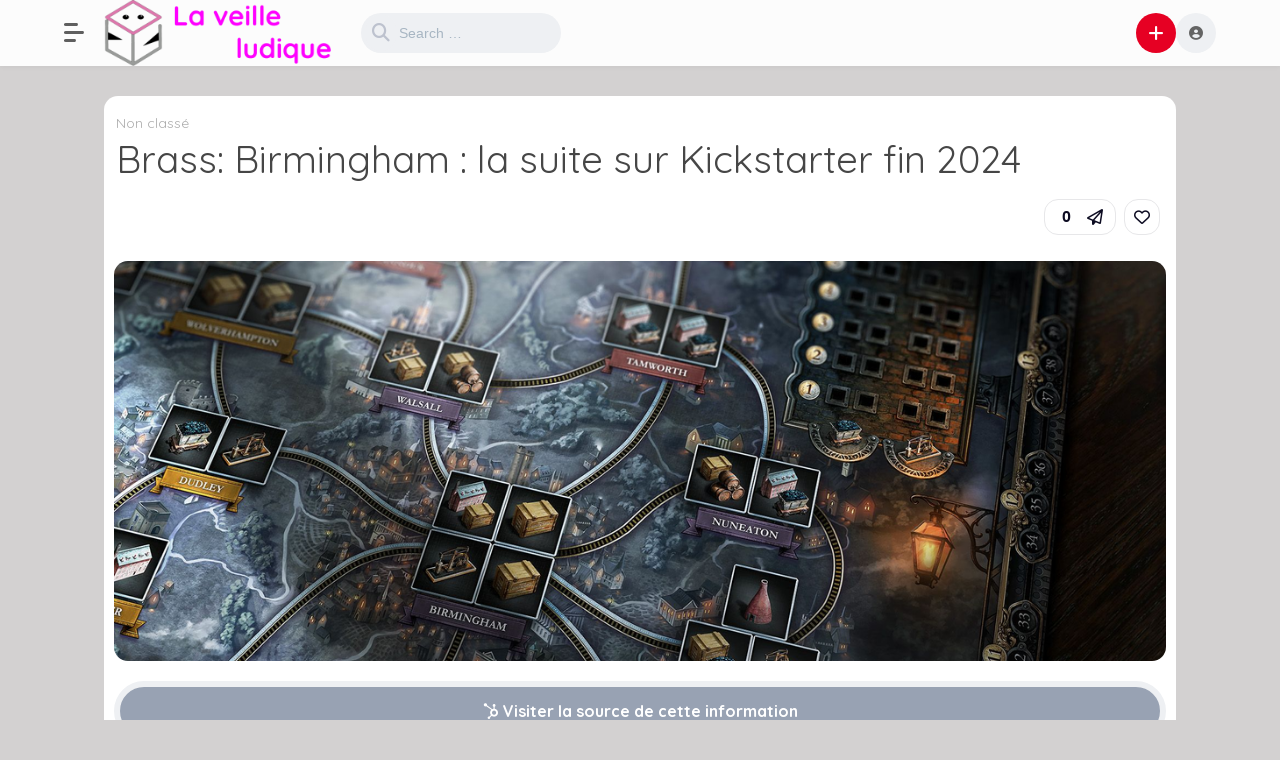

--- FILE ---
content_type: text/html; charset=UTF-8
request_url: https://www.boardgame.fr/2024/01/19/brass-birmingham-la-suite-sur-kickstarter-fin-2024/
body_size: 15205
content:
<!DOCTYPE html>
<html lang="fr-FR">
<head>
	<meta charset="UTF-8">
			<title>Brass: Birmingham : la suite sur Kickstarter fin 2024 &#8211; Board Game</title>
<meta name='robots' content='max-image-preview:large' />
<link rel='dns-prefetch' href='//www.boardgame.fr' />
<link rel='dns-prefetch' href='//fonts.googleapis.com' />
<link rel="alternate" type="application/rss+xml" title="Board Game &raquo; Flux" href="https://www.boardgame.fr/feed/" />
<link rel="alternate" type="application/rss+xml" title="Board Game &raquo; Flux des commentaires" href="https://www.boardgame.fr/comments/feed/" />
<link rel="alternate" title="oEmbed (JSON)" type="application/json+oembed" href="https://www.boardgame.fr/wp-json/oembed/1.0/embed?url=https%3A%2F%2Fwww.boardgame.fr%2F2024%2F01%2F19%2Fbrass-birmingham-la-suite-sur-kickstarter-fin-2024%2F" />
<link rel="alternate" title="oEmbed (XML)" type="text/xml+oembed" href="https://www.boardgame.fr/wp-json/oembed/1.0/embed?url=https%3A%2F%2Fwww.boardgame.fr%2F2024%2F01%2F19%2Fbrass-birmingham-la-suite-sur-kickstarter-fin-2024%2F&#038;format=xml" />
		<!-- This site uses the Google Analytics by MonsterInsights plugin v9.11.1 - Using Analytics tracking - https://www.monsterinsights.com/ -->
							<script src="//www.googletagmanager.com/gtag/js?id=G-WBZ635P0G9"  data-cfasync="false" data-wpfc-render="false" type="text/javascript" async></script>
			<script data-cfasync="false" data-wpfc-render="false" type="text/javascript">
				var mi_version = '9.11.1';
				var mi_track_user = true;
				var mi_no_track_reason = '';
								var MonsterInsightsDefaultLocations = {"page_location":"https:\/\/www.boardgame.fr\/2024\/01\/19\/brass-birmingham-la-suite-sur-kickstarter-fin-2024\/"};
								if ( typeof MonsterInsightsPrivacyGuardFilter === 'function' ) {
					var MonsterInsightsLocations = (typeof MonsterInsightsExcludeQuery === 'object') ? MonsterInsightsPrivacyGuardFilter( MonsterInsightsExcludeQuery ) : MonsterInsightsPrivacyGuardFilter( MonsterInsightsDefaultLocations );
				} else {
					var MonsterInsightsLocations = (typeof MonsterInsightsExcludeQuery === 'object') ? MonsterInsightsExcludeQuery : MonsterInsightsDefaultLocations;
				}

								var disableStrs = [
										'ga-disable-G-WBZ635P0G9',
									];

				/* Function to detect opted out users */
				function __gtagTrackerIsOptedOut() {
					for (var index = 0; index < disableStrs.length; index++) {
						if (document.cookie.indexOf(disableStrs[index] + '=true') > -1) {
							return true;
						}
					}

					return false;
				}

				/* Disable tracking if the opt-out cookie exists. */
				if (__gtagTrackerIsOptedOut()) {
					for (var index = 0; index < disableStrs.length; index++) {
						window[disableStrs[index]] = true;
					}
				}

				/* Opt-out function */
				function __gtagTrackerOptout() {
					for (var index = 0; index < disableStrs.length; index++) {
						document.cookie = disableStrs[index] + '=true; expires=Thu, 31 Dec 2099 23:59:59 UTC; path=/';
						window[disableStrs[index]] = true;
					}
				}

				if ('undefined' === typeof gaOptout) {
					function gaOptout() {
						__gtagTrackerOptout();
					}
				}
								window.dataLayer = window.dataLayer || [];

				window.MonsterInsightsDualTracker = {
					helpers: {},
					trackers: {},
				};
				if (mi_track_user) {
					function __gtagDataLayer() {
						dataLayer.push(arguments);
					}

					function __gtagTracker(type, name, parameters) {
						if (!parameters) {
							parameters = {};
						}

						if (parameters.send_to) {
							__gtagDataLayer.apply(null, arguments);
							return;
						}

						if (type === 'event') {
														parameters.send_to = monsterinsights_frontend.v4_id;
							var hookName = name;
							if (typeof parameters['event_category'] !== 'undefined') {
								hookName = parameters['event_category'] + ':' + name;
							}

							if (typeof MonsterInsightsDualTracker.trackers[hookName] !== 'undefined') {
								MonsterInsightsDualTracker.trackers[hookName](parameters);
							} else {
								__gtagDataLayer('event', name, parameters);
							}
							
						} else {
							__gtagDataLayer.apply(null, arguments);
						}
					}

					__gtagTracker('js', new Date());
					__gtagTracker('set', {
						'developer_id.dZGIzZG': true,
											});
					if ( MonsterInsightsLocations.page_location ) {
						__gtagTracker('set', MonsterInsightsLocations);
					}
										__gtagTracker('config', 'G-WBZ635P0G9', {"forceSSL":"true","link_attribution":"true"} );
										window.gtag = __gtagTracker;										(function () {
						/* https://developers.google.com/analytics/devguides/collection/analyticsjs/ */
						/* ga and __gaTracker compatibility shim. */
						var noopfn = function () {
							return null;
						};
						var newtracker = function () {
							return new Tracker();
						};
						var Tracker = function () {
							return null;
						};
						var p = Tracker.prototype;
						p.get = noopfn;
						p.set = noopfn;
						p.send = function () {
							var args = Array.prototype.slice.call(arguments);
							args.unshift('send');
							__gaTracker.apply(null, args);
						};
						var __gaTracker = function () {
							var len = arguments.length;
							if (len === 0) {
								return;
							}
							var f = arguments[len - 1];
							if (typeof f !== 'object' || f === null || typeof f.hitCallback !== 'function') {
								if ('send' === arguments[0]) {
									var hitConverted, hitObject = false, action;
									if ('event' === arguments[1]) {
										if ('undefined' !== typeof arguments[3]) {
											hitObject = {
												'eventAction': arguments[3],
												'eventCategory': arguments[2],
												'eventLabel': arguments[4],
												'value': arguments[5] ? arguments[5] : 1,
											}
										}
									}
									if ('pageview' === arguments[1]) {
										if ('undefined' !== typeof arguments[2]) {
											hitObject = {
												'eventAction': 'page_view',
												'page_path': arguments[2],
											}
										}
									}
									if (typeof arguments[2] === 'object') {
										hitObject = arguments[2];
									}
									if (typeof arguments[5] === 'object') {
										Object.assign(hitObject, arguments[5]);
									}
									if ('undefined' !== typeof arguments[1].hitType) {
										hitObject = arguments[1];
										if ('pageview' === hitObject.hitType) {
											hitObject.eventAction = 'page_view';
										}
									}
									if (hitObject) {
										action = 'timing' === arguments[1].hitType ? 'timing_complete' : hitObject.eventAction;
										hitConverted = mapArgs(hitObject);
										__gtagTracker('event', action, hitConverted);
									}
								}
								return;
							}

							function mapArgs(args) {
								var arg, hit = {};
								var gaMap = {
									'eventCategory': 'event_category',
									'eventAction': 'event_action',
									'eventLabel': 'event_label',
									'eventValue': 'event_value',
									'nonInteraction': 'non_interaction',
									'timingCategory': 'event_category',
									'timingVar': 'name',
									'timingValue': 'value',
									'timingLabel': 'event_label',
									'page': 'page_path',
									'location': 'page_location',
									'title': 'page_title',
									'referrer' : 'page_referrer',
								};
								for (arg in args) {
																		if (!(!args.hasOwnProperty(arg) || !gaMap.hasOwnProperty(arg))) {
										hit[gaMap[arg]] = args[arg];
									} else {
										hit[arg] = args[arg];
									}
								}
								return hit;
							}

							try {
								f.hitCallback();
							} catch (ex) {
							}
						};
						__gaTracker.create = newtracker;
						__gaTracker.getByName = newtracker;
						__gaTracker.getAll = function () {
							return [];
						};
						__gaTracker.remove = noopfn;
						__gaTracker.loaded = true;
						window['__gaTracker'] = __gaTracker;
					})();
									} else {
										console.log("");
					(function () {
						function __gtagTracker() {
							return null;
						}

						window['__gtagTracker'] = __gtagTracker;
						window['gtag'] = __gtagTracker;
					})();
									}
			</script>
							<!-- / Google Analytics by MonsterInsights -->
		<style id='wp-img-auto-sizes-contain-inline-css' type='text/css'>
img:is([sizes=auto i],[sizes^="auto," i]){contain-intrinsic-size:3000px 1500px}
/*# sourceURL=wp-img-auto-sizes-contain-inline-css */
</style>
<style id='wp-emoji-styles-inline-css' type='text/css'>

	img.wp-smiley, img.emoji {
		display: inline !important;
		border: none !important;
		box-shadow: none !important;
		height: 1em !important;
		width: 1em !important;
		margin: 0 0.07em !important;
		vertical-align: -0.1em !important;
		background: none !important;
		padding: 0 !important;
	}
/*# sourceURL=wp-emoji-styles-inline-css */
</style>
<style id='wp-block-library-inline-css' type='text/css'>
:root{--wp-block-synced-color:#7a00df;--wp-block-synced-color--rgb:122,0,223;--wp-bound-block-color:var(--wp-block-synced-color);--wp-editor-canvas-background:#ddd;--wp-admin-theme-color:#007cba;--wp-admin-theme-color--rgb:0,124,186;--wp-admin-theme-color-darker-10:#006ba1;--wp-admin-theme-color-darker-10--rgb:0,107,160.5;--wp-admin-theme-color-darker-20:#005a87;--wp-admin-theme-color-darker-20--rgb:0,90,135;--wp-admin-border-width-focus:2px}@media (min-resolution:192dpi){:root{--wp-admin-border-width-focus:1.5px}}.wp-element-button{cursor:pointer}:root .has-very-light-gray-background-color{background-color:#eee}:root .has-very-dark-gray-background-color{background-color:#313131}:root .has-very-light-gray-color{color:#eee}:root .has-very-dark-gray-color{color:#313131}:root .has-vivid-green-cyan-to-vivid-cyan-blue-gradient-background{background:linear-gradient(135deg,#00d084,#0693e3)}:root .has-purple-crush-gradient-background{background:linear-gradient(135deg,#34e2e4,#4721fb 50%,#ab1dfe)}:root .has-hazy-dawn-gradient-background{background:linear-gradient(135deg,#faaca8,#dad0ec)}:root .has-subdued-olive-gradient-background{background:linear-gradient(135deg,#fafae1,#67a671)}:root .has-atomic-cream-gradient-background{background:linear-gradient(135deg,#fdd79a,#004a59)}:root .has-nightshade-gradient-background{background:linear-gradient(135deg,#330968,#31cdcf)}:root .has-midnight-gradient-background{background:linear-gradient(135deg,#020381,#2874fc)}:root{--wp--preset--font-size--normal:16px;--wp--preset--font-size--huge:42px}.has-regular-font-size{font-size:1em}.has-larger-font-size{font-size:2.625em}.has-normal-font-size{font-size:var(--wp--preset--font-size--normal)}.has-huge-font-size{font-size:var(--wp--preset--font-size--huge)}.has-text-align-center{text-align:center}.has-text-align-left{text-align:left}.has-text-align-right{text-align:right}.has-fit-text{white-space:nowrap!important}#end-resizable-editor-section{display:none}.aligncenter{clear:both}.items-justified-left{justify-content:flex-start}.items-justified-center{justify-content:center}.items-justified-right{justify-content:flex-end}.items-justified-space-between{justify-content:space-between}.screen-reader-text{border:0;clip-path:inset(50%);height:1px;margin:-1px;overflow:hidden;padding:0;position:absolute;width:1px;word-wrap:normal!important}.screen-reader-text:focus{background-color:#ddd;clip-path:none;color:#444;display:block;font-size:1em;height:auto;left:5px;line-height:normal;padding:15px 23px 14px;text-decoration:none;top:5px;width:auto;z-index:100000}html :where(.has-border-color){border-style:solid}html :where([style*=border-top-color]){border-top-style:solid}html :where([style*=border-right-color]){border-right-style:solid}html :where([style*=border-bottom-color]){border-bottom-style:solid}html :where([style*=border-left-color]){border-left-style:solid}html :where([style*=border-width]){border-style:solid}html :where([style*=border-top-width]){border-top-style:solid}html :where([style*=border-right-width]){border-right-style:solid}html :where([style*=border-bottom-width]){border-bottom-style:solid}html :where([style*=border-left-width]){border-left-style:solid}html :where(img[class*=wp-image-]){height:auto;max-width:100%}:where(figure){margin:0 0 1em}html :where(.is-position-sticky){--wp-admin--admin-bar--position-offset:var(--wp-admin--admin-bar--height,0px)}@media screen and (max-width:600px){html :where(.is-position-sticky){--wp-admin--admin-bar--position-offset:0px}}

/*# sourceURL=wp-block-library-inline-css */
</style><style id='global-styles-inline-css' type='text/css'>
:root{--wp--preset--aspect-ratio--square: 1;--wp--preset--aspect-ratio--4-3: 4/3;--wp--preset--aspect-ratio--3-4: 3/4;--wp--preset--aspect-ratio--3-2: 3/2;--wp--preset--aspect-ratio--2-3: 2/3;--wp--preset--aspect-ratio--16-9: 16/9;--wp--preset--aspect-ratio--9-16: 9/16;--wp--preset--color--black: #000000;--wp--preset--color--cyan-bluish-gray: #abb8c3;--wp--preset--color--white: #ffffff;--wp--preset--color--pale-pink: #f78da7;--wp--preset--color--vivid-red: #cf2e2e;--wp--preset--color--luminous-vivid-orange: #ff6900;--wp--preset--color--luminous-vivid-amber: #fcb900;--wp--preset--color--light-green-cyan: #7bdcb5;--wp--preset--color--vivid-green-cyan: #00d084;--wp--preset--color--pale-cyan-blue: #8ed1fc;--wp--preset--color--vivid-cyan-blue: #0693e3;--wp--preset--color--vivid-purple: #9b51e0;--wp--preset--gradient--vivid-cyan-blue-to-vivid-purple: linear-gradient(135deg,rgb(6,147,227) 0%,rgb(155,81,224) 100%);--wp--preset--gradient--light-green-cyan-to-vivid-green-cyan: linear-gradient(135deg,rgb(122,220,180) 0%,rgb(0,208,130) 100%);--wp--preset--gradient--luminous-vivid-amber-to-luminous-vivid-orange: linear-gradient(135deg,rgb(252,185,0) 0%,rgb(255,105,0) 100%);--wp--preset--gradient--luminous-vivid-orange-to-vivid-red: linear-gradient(135deg,rgb(255,105,0) 0%,rgb(207,46,46) 100%);--wp--preset--gradient--very-light-gray-to-cyan-bluish-gray: linear-gradient(135deg,rgb(238,238,238) 0%,rgb(169,184,195) 100%);--wp--preset--gradient--cool-to-warm-spectrum: linear-gradient(135deg,rgb(74,234,220) 0%,rgb(151,120,209) 20%,rgb(207,42,186) 40%,rgb(238,44,130) 60%,rgb(251,105,98) 80%,rgb(254,248,76) 100%);--wp--preset--gradient--blush-light-purple: linear-gradient(135deg,rgb(255,206,236) 0%,rgb(152,150,240) 100%);--wp--preset--gradient--blush-bordeaux: linear-gradient(135deg,rgb(254,205,165) 0%,rgb(254,45,45) 50%,rgb(107,0,62) 100%);--wp--preset--gradient--luminous-dusk: linear-gradient(135deg,rgb(255,203,112) 0%,rgb(199,81,192) 50%,rgb(65,88,208) 100%);--wp--preset--gradient--pale-ocean: linear-gradient(135deg,rgb(255,245,203) 0%,rgb(182,227,212) 50%,rgb(51,167,181) 100%);--wp--preset--gradient--electric-grass: linear-gradient(135deg,rgb(202,248,128) 0%,rgb(113,206,126) 100%);--wp--preset--gradient--midnight: linear-gradient(135deg,rgb(2,3,129) 0%,rgb(40,116,252) 100%);--wp--preset--font-size--small: 13px;--wp--preset--font-size--medium: 20px;--wp--preset--font-size--large: 36px;--wp--preset--font-size--x-large: 42px;--wp--preset--spacing--20: 0.44rem;--wp--preset--spacing--30: 0.67rem;--wp--preset--spacing--40: 1rem;--wp--preset--spacing--50: 1.5rem;--wp--preset--spacing--60: 2.25rem;--wp--preset--spacing--70: 3.38rem;--wp--preset--spacing--80: 5.06rem;--wp--preset--shadow--natural: 6px 6px 9px rgba(0, 0, 0, 0.2);--wp--preset--shadow--deep: 12px 12px 50px rgba(0, 0, 0, 0.4);--wp--preset--shadow--sharp: 6px 6px 0px rgba(0, 0, 0, 0.2);--wp--preset--shadow--outlined: 6px 6px 0px -3px rgb(255, 255, 255), 6px 6px rgb(0, 0, 0);--wp--preset--shadow--crisp: 6px 6px 0px rgb(0, 0, 0);}:where(.is-layout-flex){gap: 0.5em;}:where(.is-layout-grid){gap: 0.5em;}body .is-layout-flex{display: flex;}.is-layout-flex{flex-wrap: wrap;align-items: center;}.is-layout-flex > :is(*, div){margin: 0;}body .is-layout-grid{display: grid;}.is-layout-grid > :is(*, div){margin: 0;}:where(.wp-block-columns.is-layout-flex){gap: 2em;}:where(.wp-block-columns.is-layout-grid){gap: 2em;}:where(.wp-block-post-template.is-layout-flex){gap: 1.25em;}:where(.wp-block-post-template.is-layout-grid){gap: 1.25em;}.has-black-color{color: var(--wp--preset--color--black) !important;}.has-cyan-bluish-gray-color{color: var(--wp--preset--color--cyan-bluish-gray) !important;}.has-white-color{color: var(--wp--preset--color--white) !important;}.has-pale-pink-color{color: var(--wp--preset--color--pale-pink) !important;}.has-vivid-red-color{color: var(--wp--preset--color--vivid-red) !important;}.has-luminous-vivid-orange-color{color: var(--wp--preset--color--luminous-vivid-orange) !important;}.has-luminous-vivid-amber-color{color: var(--wp--preset--color--luminous-vivid-amber) !important;}.has-light-green-cyan-color{color: var(--wp--preset--color--light-green-cyan) !important;}.has-vivid-green-cyan-color{color: var(--wp--preset--color--vivid-green-cyan) !important;}.has-pale-cyan-blue-color{color: var(--wp--preset--color--pale-cyan-blue) !important;}.has-vivid-cyan-blue-color{color: var(--wp--preset--color--vivid-cyan-blue) !important;}.has-vivid-purple-color{color: var(--wp--preset--color--vivid-purple) !important;}.has-black-background-color{background-color: var(--wp--preset--color--black) !important;}.has-cyan-bluish-gray-background-color{background-color: var(--wp--preset--color--cyan-bluish-gray) !important;}.has-white-background-color{background-color: var(--wp--preset--color--white) !important;}.has-pale-pink-background-color{background-color: var(--wp--preset--color--pale-pink) !important;}.has-vivid-red-background-color{background-color: var(--wp--preset--color--vivid-red) !important;}.has-luminous-vivid-orange-background-color{background-color: var(--wp--preset--color--luminous-vivid-orange) !important;}.has-luminous-vivid-amber-background-color{background-color: var(--wp--preset--color--luminous-vivid-amber) !important;}.has-light-green-cyan-background-color{background-color: var(--wp--preset--color--light-green-cyan) !important;}.has-vivid-green-cyan-background-color{background-color: var(--wp--preset--color--vivid-green-cyan) !important;}.has-pale-cyan-blue-background-color{background-color: var(--wp--preset--color--pale-cyan-blue) !important;}.has-vivid-cyan-blue-background-color{background-color: var(--wp--preset--color--vivid-cyan-blue) !important;}.has-vivid-purple-background-color{background-color: var(--wp--preset--color--vivid-purple) !important;}.has-black-border-color{border-color: var(--wp--preset--color--black) !important;}.has-cyan-bluish-gray-border-color{border-color: var(--wp--preset--color--cyan-bluish-gray) !important;}.has-white-border-color{border-color: var(--wp--preset--color--white) !important;}.has-pale-pink-border-color{border-color: var(--wp--preset--color--pale-pink) !important;}.has-vivid-red-border-color{border-color: var(--wp--preset--color--vivid-red) !important;}.has-luminous-vivid-orange-border-color{border-color: var(--wp--preset--color--luminous-vivid-orange) !important;}.has-luminous-vivid-amber-border-color{border-color: var(--wp--preset--color--luminous-vivid-amber) !important;}.has-light-green-cyan-border-color{border-color: var(--wp--preset--color--light-green-cyan) !important;}.has-vivid-green-cyan-border-color{border-color: var(--wp--preset--color--vivid-green-cyan) !important;}.has-pale-cyan-blue-border-color{border-color: var(--wp--preset--color--pale-cyan-blue) !important;}.has-vivid-cyan-blue-border-color{border-color: var(--wp--preset--color--vivid-cyan-blue) !important;}.has-vivid-purple-border-color{border-color: var(--wp--preset--color--vivid-purple) !important;}.has-vivid-cyan-blue-to-vivid-purple-gradient-background{background: var(--wp--preset--gradient--vivid-cyan-blue-to-vivid-purple) !important;}.has-light-green-cyan-to-vivid-green-cyan-gradient-background{background: var(--wp--preset--gradient--light-green-cyan-to-vivid-green-cyan) !important;}.has-luminous-vivid-amber-to-luminous-vivid-orange-gradient-background{background: var(--wp--preset--gradient--luminous-vivid-amber-to-luminous-vivid-orange) !important;}.has-luminous-vivid-orange-to-vivid-red-gradient-background{background: var(--wp--preset--gradient--luminous-vivid-orange-to-vivid-red) !important;}.has-very-light-gray-to-cyan-bluish-gray-gradient-background{background: var(--wp--preset--gradient--very-light-gray-to-cyan-bluish-gray) !important;}.has-cool-to-warm-spectrum-gradient-background{background: var(--wp--preset--gradient--cool-to-warm-spectrum) !important;}.has-blush-light-purple-gradient-background{background: var(--wp--preset--gradient--blush-light-purple) !important;}.has-blush-bordeaux-gradient-background{background: var(--wp--preset--gradient--blush-bordeaux) !important;}.has-luminous-dusk-gradient-background{background: var(--wp--preset--gradient--luminous-dusk) !important;}.has-pale-ocean-gradient-background{background: var(--wp--preset--gradient--pale-ocean) !important;}.has-electric-grass-gradient-background{background: var(--wp--preset--gradient--electric-grass) !important;}.has-midnight-gradient-background{background: var(--wp--preset--gradient--midnight) !important;}.has-small-font-size{font-size: var(--wp--preset--font-size--small) !important;}.has-medium-font-size{font-size: var(--wp--preset--font-size--medium) !important;}.has-large-font-size{font-size: var(--wp--preset--font-size--large) !important;}.has-x-large-font-size{font-size: var(--wp--preset--font-size--x-large) !important;}
/*# sourceURL=global-styles-inline-css */
</style>

<style id='classic-theme-styles-inline-css' type='text/css'>
/*! This file is auto-generated */
.wp-block-button__link{color:#fff;background-color:#32373c;border-radius:9999px;box-shadow:none;text-decoration:none;padding:calc(.667em + 2px) calc(1.333em + 2px);font-size:1.125em}.wp-block-file__button{background:#32373c;color:#fff;text-decoration:none}
/*# sourceURL=/wp-includes/css/classic-themes.min.css */
</style>
<link rel='stylesheet' id='wpa-css-css' href='https://www.boardgame.fr/wp-content/plugins/honeypot/includes/css/wpa.css?ver=2.3.03' type='text/css' media='all' />
<link rel='stylesheet' id='king-style-css' href='https://www.boardgame.fr/wp-content/themes/king/style.css?ver=9.5.3' type='text/css' media='all' />
<link rel='stylesheet' id='custom-styles-css' href='https://www.boardgame.fr/wp-content/themes/king/layouts/custom-styles.css?ver=9.5.3' type='text/css' media='all' />
<link rel='stylesheet' id='googlefont-style-css' href='//fonts.googleapis.com/css?family=Quicksand%3Aital%2Cwght%400%2C300%3B0%2C400%3B0%2C600%3B0%2C700%3B1%2C400&#038;display=swap&#038;ver=1.0.0' type='text/css' media='all' />
<link rel='stylesheet' id='font-awesome-style-css' href='https://www.boardgame.fr/wp-content/themes/king/layouts/font-awesome/css/all.min.css?ver=9.5.3' type='text/css' media='all' />
<link rel='stylesheet' id='magnefic-popup-css-css' href='https://www.boardgame.fr/wp-content/themes/king/layouts/js/magnific-popup/magnific-popup.css?ver=9.5.3' type='text/css' media='all' />
<link rel='stylesheet' id='wp-pagenavi-css' href='https://www.boardgame.fr/wp-content/plugins/wp-pagenavi/pagenavi-css.css?ver=2.70' type='text/css' media='all' />
<script type="text/javascript" src="https://www.boardgame.fr/wp-content/plugins/google-analytics-for-wordpress/assets/js/frontend-gtag.min.js?ver=9.11.1" id="monsterinsights-frontend-script-js" async="async" data-wp-strategy="async"></script>
<script data-cfasync="false" data-wpfc-render="false" type="text/javascript" id='monsterinsights-frontend-script-js-extra'>/* <![CDATA[ */
var monsterinsights_frontend = {"js_events_tracking":"true","download_extensions":"doc,pdf,ppt,zip,xls,docx,pptx,xlsx","inbound_paths":"[{\"path\":\"\\\/go\\\/\",\"label\":\"affiliate\"},{\"path\":\"\\\/recommend\\\/\",\"label\":\"affiliate\"}]","home_url":"https:\/\/www.boardgame.fr","hash_tracking":"false","v4_id":"G-WBZ635P0G9"};/* ]]> */
</script>
<script type="text/javascript" src="https://www.boardgame.fr/wp-includes/js/jquery/jquery.min.js?ver=3.7.1" id="jquery-core-js"></script>
<script type="text/javascript" src="https://www.boardgame.fr/wp-includes/js/jquery/jquery-migrate.min.js?ver=3.4.1" id="jquery-migrate-js"></script>
<link rel="https://api.w.org/" href="https://www.boardgame.fr/wp-json/" /><link rel="alternate" title="JSON" type="application/json" href="https://www.boardgame.fr/wp-json/wp/v2/posts/22947" /><link rel="EditURI" type="application/rsd+xml" title="RSD" href="https://www.boardgame.fr/xmlrpc.php?rsd" />
<meta name="generator" content="WordPress 6.9" />
<link rel="canonical" href="https://www.boardgame.fr/2024/01/19/brass-birmingham-la-suite-sur-kickstarter-fin-2024/" />
<link rel='shortlink' href='https://www.boardgame.fr/?p=22947' />
<link rel="apple-touch-icon" sizes="180x180" href="/wp-content/uploads/fbrfg/apple-touch-icon.png">
<link rel="icon" type="image/png" sizes="32x32" href="/wp-content/uploads/fbrfg/favicon-32x32.png">
<link rel="icon" type="image/png" sizes="16x16" href="/wp-content/uploads/fbrfg/favicon-16x16.png">
<link rel="manifest" href="/wp-content/uploads/fbrfg/site.webmanifest">
<link rel="mask-icon" href="/wp-content/uploads/fbrfg/safari-pinned-tab.svg" color="#5bbad5">
<link rel="shortcut icon" href="/wp-content/uploads/fbrfg/favicon.ico">
<meta name="msapplication-TileColor" content="#da532c">
<meta name="msapplication-config" content="/wp-content/uploads/fbrfg/browserconfig.xml">
<meta name="theme-color" content="#ffffff"><meta name="viewport" content="width=device-width, maximum-scale=1.0, minimum-scale=1.0, initial-scale=1.0" /><style type="text/css">.recentcomments a{display:inline !important;padding:0 !important;margin:0 !important;}</style><link rel="icon" href="https://www.boardgame.fr/wp-content/uploads/2019/03/cropped-favicon-bg01-32x32.png" sizes="32x32" />
<link rel="icon" href="https://www.boardgame.fr/wp-content/uploads/2019/03/cropped-favicon-bg01-192x192.png" sizes="192x192" />
<link rel="apple-touch-icon" href="https://www.boardgame.fr/wp-content/uploads/2019/03/cropped-favicon-bg01-180x180.png" />
<meta name="msapplication-TileImage" content="https://www.boardgame.fr/wp-content/uploads/2019/03/cropped-favicon-bg01-270x270.png" />
		<style type="text/css" id="wp-custom-css">
			/* Empêche les débordements horizontaux */
html, body {
  overflow-x: hidden;
}

/* Images / vidéos / iframes adaptatives */
img, video, iframe {
  max-width: 100% !important;
  height: auto !important;
}

/* Pour que les blocs flex ou grid ne forcent pas une largeur trop grande */
* {
  box-sizing: border-box;
  min-width: 0;
}

.entry-content p {
  overflow-wrap: break-word;
  word-break: keep-all;
}

		</style>
		</head>
<body class="wp-singular post-template-default single single-post postid-22947 single-format-link wp-theme-king">
<div id="page" class="site header-template-06">
	<header id="masthead" class="site-header">
		<div class="king-header header-06 lr-padding">
			<div class="king-leftmenu-toggle-v2" data-toggle="dropdown" data-target=".king-leftmenu" aria-expanded="false" role="button"><span class="leftmenu-toggle-line"></span></div>	
			<div class="site-branding">
			<a href="https://www.boardgame.fr" class="king-logo">
			<img src="https://www.boardgame.fr/wp-content/uploads/2024/02/logo-BoardGame-GeekLette2.png" alt=""/>
		</a>
					<a href="https://www.boardgame.fr" class="mobile-king-logo">
				<img src="https://www.boardgame.fr/wp-content/uploads/2024/02/logo-BoardGame-GeekLette2.png" alt=""/>
			</a>	
					
		</div><!-- .site-branding -->			<div class="king-search-top">
	<div class="king-search">
		<form role="search" method="get" class="header-search-form" action="https://www.boardgame.fr/">
			<button type="submit" class="header-search-submit"
			value=""><i class="fa fa-search fa-2x" aria-hidden="true"></i> </button>
			<input type="search" class="header-search-field"
			placeholder="Search …"
			value="" name="s" autocomplete="off"
			title="Search for:" />
		</form>
					<div id="king-results"></div>
			</div>
</div><!-- .king-search-top -->
			<div class="king-header-right">
																						<div class="king-submit">
				<span class="king-submit-open"  data-toggle="dropdown" data-target=".king-submit" aria-expanded="false" role="button"><i class="fa fa-plus fa-lg" aria-hidden="true"></i></span>
				<div class="king-submit-drop">
					<ul class="king-submit-buttons">
																																																							<li><a data-toggle="modal" data-target="#addlink" href="#" class="header-login-buttons"><i class="fa-brands fa-hubspot"></i>Link</a></li>
																							</ul>
				</div>
			</div><!-- .king-submit -->
							<div class="king-logged-user">
	<div class="king-username">
					<div class="header-login head-icons" data-toggle="dropdown" data-target=".user-header-menu" aria-expanded="false"><i class="fas fa-user-circle"></i></div>
			<div class="user-header-menu">
				<div class="king-login-buttons">
											<a data-toggle="modal" data-target="#myModal" href="#" class="header-login-buttons"><i class="fas fa-user-circle"></i> Login </a>
														</div>
					</div>
		</div>
</div><!-- .king-logged-user -->
			</div>
		</div><!-- .king-header -->
	</header><!-- #masthead -->
	<div class="king-leftmenu king-scroll">
	<button class="king-leftmenu-close" type="button" data-toggle="dropdown" data-target=".king-leftmenu" aria-expanded="false"><i class="fa-solid fa-angle-left"></i></button>
	<form role="search" method="get" class="king-mobile-search" action="https://www.boardgame.fr/">
		<input type="search" class="king-mobile-search-field"
		placeholder="Search …"
		value="" name="s" autocomplete="off"
		title="Search" />
	</form>
	<div class="king-leftmenu-nav">
				<div class="king-cat-list-mobile">
						<div class="menu-footer-menu-container"><ul id="menu-footer-menu" class="menu"><li id="menu-item-23345" class="menu-item menu-item-type-post_type menu-item-object-page menu-item-23345"><a href="https://www.boardgame.fr/a-propos/">A propos</a></li>
<li id="menu-item-23344" class="menu-item menu-item-type-post_type menu-item-object-page menu-item-23344"><a href="https://www.boardgame.fr/contact/">Contact</a></li>
<li id="menu-item-23343" class="menu-item menu-item-type-post_type menu-item-object-page menu-item-23343"><a href="https://www.boardgame.fr/mentions-legales/">Mentions légales</a></li>
<li id="menu-item-23346" class="menu-item menu-item-type-post_type menu-item-object-page menu-item-privacy-policy menu-item-23346"><a rel="privacy-policy" href="https://www.boardgame.fr/politique-de-confidentialite/">Politique de confidentialité</a></li>
</ul></div>		</div>

			</div>
</div><!-- .king-head-mobile -->

	<div id="content" class="site-content hidden-nav">
				<div id="primary" class="content-area">
	<main id="main" class="site-main post-page single-post sing-template-1">
					<div id="post-22947" class="post-22947 post type-post status-publish format-link has-post-thumbnail hentry category-non-classe post_format-post-format-link">
						
						<header class="entry-header">
				<a href="https://www.boardgame.fr/category/non-classe/" rel="category tag">Non classé</a>				<h1 class="entry-title">Brass: Birmingham : la suite sur Kickstarter fin 2024</h1>			</header><!-- .entry-header -->
				
			<div class="post-page-ft">
	<div class="post-like">
							<div class="king-alert-like">Please <a href="https://www.boardgame.fr/login">log in </a> or <a href="https://www.boardgame.fr/register"> register </a> to do it. </div>
			</div><!-- .post-like -->
	<div class="ft-right">
				<button class="king-share-dropdown kingp-bttns" data-toggle="modal" data-target="#sharemodal" role="button"><span class="share-counter">0</span><i data-toggle="tooltip" data-placement="bottom" title="share" class="far fa-paper-plane"></i></button>
		
			<div class="king-like kingp-bttns" data-toggle="dropdown" data-target=".king-alert-like" aria-expanded="false" role="link"><i class="far fa-heart"></i></div>		</div><!-- .ft-right -->
</div><!-- .post-page-featured-trending -->
					
							<div class="single-post-image"><img width="1200" height="630" src="https://www.boardgame.fr/wp-content/uploads/2024/01/22947-brass-birmingham-la-suite-sur-kickstarter-fin-2024-brass-birmingham-board-game-corner-shot-header-fixed.png" class="attachment-post-thumbnail size-post-thumbnail wp-post-image" alt="" decoding="async" fetchpriority="high" srcset="https://www.boardgame.fr/wp-content/uploads/2024/01/22947-brass-birmingham-la-suite-sur-kickstarter-fin-2024-brass-birmingham-board-game-corner-shot-header-fixed.png 1200w, https://www.boardgame.fr/wp-content/uploads/2024/01/22947-brass-birmingham-la-suite-sur-kickstarter-fin-2024-brass-birmingham-board-game-corner-shot-header-fixed-300x158.png 300w, https://www.boardgame.fr/wp-content/uploads/2024/01/22947-brass-birmingham-la-suite-sur-kickstarter-fin-2024-brass-birmingham-board-game-corner-shot-header-fixed-1024x538.png 1024w, https://www.boardgame.fr/wp-content/uploads/2024/01/22947-brass-birmingham-la-suite-sur-kickstarter-fin-2024-brass-birmingham-board-game-corner-shot-header-fixed-768x403.png 768w, https://www.boardgame.fr/wp-content/uploads/2024/01/22947-brass-birmingham-la-suite-sur-kickstarter-fin-2024-brass-birmingham-board-game-corner-shot-header-fixed-315x165.png 315w" sizes="(max-width: 1200px) 100vw, 1200px" /></div>
						<div class="king-affi-link">
									<a class="king-link" href="https://www.boardgame.fr/dashboard?template=redirect&#038;orderby=22947" target="_blank"><i class="fa-brands fa-hubspot"></i> Visiter la source de cette information</a>
							</div>
			<div class="entry-content">
				<p>Informations importantes traduites:<br />
&quot;Nous ne sommes pas encore prêts à en parler, mais la suite de Brass est notre priorité actuelle pour le développement en 2024&quot;, a déclaré Brown en réponse à un post du forum BGG. &quot;Il est prévu que ce soit notre prochain Kickstarter, que nous prévoyons de lancer au quatrième trimestre 2024. La date de lancement exacte dépendra du rythme de développement et des tests. Merci pour votre patience !&quot;</p>
<p>Le dernier titre complet de Roxley porté sur Kickstarter était le jeu de vente aux enchères d&#039;architecture de 2022, Skyrise. L&#039;éditeur a ensuite publié une mise à jour de luxe et une extension coopérative pour Santorini, mais il semble maintenant que leurs têtes collectives soient en train de se poser sur ce qui sera probablement un design plus enivrant. Brown a annoncé l&#039;existence d&#039;une suite en 2021 (également dans une réponse au forum BGG), de sorte que le développement du prochain jeu de plateau de Brass pourrait être dans les temps pour un crowdfunding fin 2024 et un lancement entre le milieu et la fin 2025.</p>
			</div><!-- .entry-content -->
					
	
	<div class="single-boxes king-reactions-post-22947 " data-nonce="5ff7141478" data-post="22947" data-voted="" data-logged="not_logged"><div class="single-boxes-title"><h4>Reactions</h4></div><div class="king-reaction-buttons ">
					<div class="king-reactions-count king-reactions-count-like">0</div>
					<div class="king-reaction-bar">
					<div class="king-reactions-percent king-reaction-percent-like" style="height: 0%"></div>
					</div>
					<div class="king-reactions-icon king-reaction-like" data-new="0" data-action="like">
					</div>
					</div><div class="king-reaction-buttons ">
					<div class="king-reactions-count king-reactions-count-love">0</div>
					<div class="king-reaction-bar">
					<div class="king-reactions-percent king-reaction-percent-love" style="height: 0%"></div>
					</div>
					<div class="king-reactions-icon king-reaction-love" data-new="0" data-action="love">
					</div>
					</div><div class="king-reaction-buttons ">
					<div class="king-reactions-count king-reactions-count-haha">0</div>
					<div class="king-reaction-bar">
					<div class="king-reactions-percent king-reaction-percent-haha" style="height: 0%"></div>
					</div>
					<div class="king-reactions-icon king-reaction-haha" data-new="0" data-action="haha">
					</div>
					</div><div class="king-reaction-buttons ">
					<div class="king-reactions-count king-reactions-count-wow">0</div>
					<div class="king-reaction-bar">
					<div class="king-reactions-percent king-reaction-percent-wow" style="height: 0%"></div>
					</div>
					<div class="king-reactions-icon king-reaction-wow" data-new="0" data-action="wow">
					</div>
					</div><div class="king-reaction-buttons ">
					<div class="king-reactions-count king-reactions-count-sad">0</div>
					<div class="king-reaction-bar">
					<div class="king-reactions-percent king-reaction-percent-sad" style="height: 0%"></div>
					</div>
					<div class="king-reactions-icon king-reaction-sad" data-new="0" data-action="sad">
					</div>
					</div><div class="king-reaction-buttons ">
					<div class="king-reactions-count king-reactions-count-angry">0</div>
					<div class="king-reaction-bar">
					<div class="king-reactions-percent king-reaction-percent-angry" style="height: 0%"></div>
					</div>
					<div class="king-reactions-icon king-reaction-angry" data-new="0" data-action="angry">
					</div>
					</div><div id="king-reacted" class="king-reacted hide">Already reacted for this post.</div></div>			
						
 
	
<div class="post-author">
		<div class="post-author-top">
			<a class="post-author-avatar-a " href="https://www.boardgame.fr/profile/geeklette" >
			
			<img class="post-author-avatar" src="https://www.boardgame.fr/wp-content/uploads/2024/02/GeekLette-200x200-1-150x150.jpg" />
		</a>
			<a class="post-author-name" href="https://www.boardgame.fr/profile/geeklette">
			geeklette					</a>
					</div>
							<div class="king-profile-social">
			<ul>
									<li data-toggle="tooltip" data-placement="top" title="facebook" class="fb"><a href="https://www.facebook.com/GeekLette/" target="_blank"><i class="fab fa-facebook"></i></a></li>
													<li data-toggle="tooltip" data-placement="top" title="instagram" class="g"><a href="https://www.instagram.com/geeklette/" target="_blank"><i class="fab fa-instagram"></i> </a></li>
													<li data-toggle="tooltip" data-placement="top" title="twitter" class="twi"><a href="https://twitter.com/BlogGeekLette" target="_blank"><i class="fab fa-x-twitter"></i></a></li>
								        
									<li data-toggle="tooltip" data-placement="top" title="url" class="ln"><a href="https://www.geeklette.fr" target="_blank"><i class="fas fa-link"></i></a></li>
				 				    
			</ul>
		</div>		
			

</div><!-- .post-author -->
			<footer class="entry-footer">
		<div class="post-meta">
		<span class="post-views"><i class="fa fa-eye" aria-hidden="true"></i>767</span>
		<span class="post-comments"><i class="fa fa-comment" aria-hidden="true"></i> 0 </span>
		<span class="post-time"><i class="far fa-clock"></i>janvier 19, 2024</span>
	</div>
	</footer><!-- .entry-footer -->
<div class="post-nav">
			<div class="post-nav-np">
							<div class="post-nav-image" style="background-image: url('https://www.boardgame.fr/wp-content/uploads/2024/01/22949-funko-a-vendu-son-studio-de-jeux-de-societe-a-ledi-back-to-the-future-board-game-prospero-hall-doc-card-300x158.png');"></div>
						<a href="https://www.boardgame.fr/2024/01/19/funko-a-vendu-son-studio-de-jeux-de-societe-a-lediteur-goliath-games-mais-le-personnel-de-prospero-hall-ne-serait-pas-inclus/" class="next-link" ><i class="fa fa-angle-left"></i> Funko a vendu son studio de jeux de société à l&#039;éditeur Goliath Games. Mais le personnel de Prospero Hall ne serait pas inclus</a>
		</div>
				<div class="post-nav-np">
							<div class="post-nav-image" style="background-image: url('https://www.boardgame.fr/wp-content/uploads/2024/01/22936-imperial-miners-extension-annoncee-peu-dinformatio-pic7296551-300x300.jpg');"></div>			
						<a href="https://www.boardgame.fr/2024/01/19/imperial-miners-extension-annoncee-peu-dinformations/" class="prev-link" >Imperial Miners: extension annoncée (peu d&#039;informations) <i class="fa fa-angle-right"></i></a>
		</div>
	</div>
	</div><!-- #post-## -->


	
			</main><!-- #main -->	

</div><!-- #primary -->
</div><!-- #content -->
<footer id="colophon" class="site-footer">
	<div class="lr-padding">
				
	<aside class="fatfooter footer-single" role="complementary">
		
		<div class="king-footer-social">
										<div><p>Pour aider l'équipe, commandez vos jeux via nos liens vers les nouveautés ludiques :<br />
<br />
<a href="https://www.ludum.fr/32-a-la-une?aff=48" target="_blank" rel="noopener noreferrer">  <img src="https://www.geeklette.fr/wp-content/uploads/2024/06/Ludum-logo.png" width="40%" height="40%" /></a><br />
<br />
<a href="https://www.philibertnet.com/fr/50-jeux_de_societe/s-3/nouveaux-produits#ae4" target="_blank" rel="noopener noreferrer">  <img src="https://www.geeklette.fr/wp-content/uploads/2024/06/Philibert-logo-scaled.jpg" width="40%" height="40%" /></a></p>
<div id="sfcsy2mdrxtx3cnm97z3kxqpbuqa9js33yc"></div>
<p><br />
<br /><a href="https://www.assoclub.fr">Nombre de visites 2024</a><a href="https://www.freecounterstat.com" title="hit counter"><img src="https://counter8.optistats.ovh/private/freecounterstat.php?c=sy2mdrxtx3cnm97z3kxqpbuqa9js33yc" border="0" title="hit counter" alt="hit counter"></a></p>
</div>
						<ul>
									<li><a href="https://www.facebook.com/GeekLette/" target="_blank"><i class="fab fa-facebook"></i></a></li>
																	<li><a href="https://twitter.com/BlogGeekLette"><i class="fab fa-x-twitter"></i></a></li>
													<li><a href="https://www.instagram.com/geeklette/"><i class="fab fa-instagram"></i></a></li>
											
			</ul>
		</div>
													</aside><!-- #fatfooter -->

	<div class="footer-info">
		<div class="site-info">
			@ BoardGame.fr 2024. All rights reserved		</div><!-- .site-info -->

	</div>
</div>
</footer><!-- #colophon -->
</div><!-- #page -->

<script type="speculationrules">
{"prefetch":[{"source":"document","where":{"and":[{"href_matches":"/*"},{"not":{"href_matches":["/wp-*.php","/wp-admin/*","/wp-content/uploads/*","/wp-content/*","/wp-content/plugins/*","/wp-content/themes/king/*","/*\\?(.+)"]}},{"not":{"selector_matches":"a[rel~=\"nofollow\"]"}},{"not":{"selector_matches":".no-prefetch, .no-prefetch a"}}]},"eagerness":"conservative"}]}
</script>
<script type="text/javascript" src="https://www.boardgame.fr/wp-content/plugins/honeypot/includes/js/wpa.js?ver=2.3.03" id="wpascript-js"></script>
<script type="text/javascript" id="wpascript-js-after">
/* <![CDATA[ */
wpa_field_info = {"wpa_field_name":"pczqrg5999","wpa_field_value":582468,"wpa_add_test":"no"}
//# sourceURL=wpascript-js-after
/* ]]> */
</script>
<script type="text/javascript" id="king_main_script-js-extra">
/* <![CDATA[ */
var mainscript = {"itemslength":null,"miniitemslength":null,"infinitenumber":"0","lmore":"Load More","lmoref":"There are no more pages left to load.","ajaxurl":"https://www.boardgame.fr/wp-admin/admin-ajax.php","follow":"Follow","unfollow":"Unfollow"};
//# sourceURL=king_main_script-js-extra
/* ]]> */
</script>
<script type="text/javascript" src="https://www.boardgame.fr/wp-content/themes/king/layouts/js/main.js?ver=9.5.3" id="king_main_script-js"></script>
<script type="text/javascript" src="https://www.boardgame.fr/wp-content/themes/king/layouts/js/bootstrap.min.js?ver=9.5.3" id="bootstrap-js-js"></script>
<script type="text/javascript" src="https://www.boardgame.fr/wp-content/themes/king/layouts/js/jquery-ias.min.js?ver=9.5.3" id="infinite_ajax-js"></script>
<script type="text/javascript" src="https://www.boardgame.fr/wp-content/themes/king/layouts/js/sticky-kit.min.js?ver=9.5.3" id="sticky-kit-js"></script>
<script type="text/javascript" src="https://www.boardgame.fr/wp-content/themes/king/layouts/js/owl.carousel.min.js?ver=9.5.3" id="owl_carousel-js"></script>
<script type="text/javascript" id="single_js-js-extra">
/* <![CDATA[ */
var singlejs = {"ajaxurl":"https://www.boardgame.fr/wp-admin/admin-ajax.php","second":null};
//# sourceURL=single_js-js-extra
/* ]]> */
</script>
<script type="text/javascript" src="https://www.boardgame.fr/wp-content/themes/king/layouts/js/single.js?ver=1.0" id="single_js-js"></script>
<script type="text/javascript" src="https://www.boardgame.fr/wp-content/themes/king/layouts/js/masonry.pkgd.min.js?ver=4.2.2" id="king_masonry-js"></script>
<script type="text/javascript" src="https://www.boardgame.fr/wp-content/themes/king/layouts/js/magnific-popup/jquery.magnific-popup.min.js?ver=1" id="magnefic-popup-js"></script>
<script id="wp-emoji-settings" type="application/json">
{"baseUrl":"https://s.w.org/images/core/emoji/17.0.2/72x72/","ext":".png","svgUrl":"https://s.w.org/images/core/emoji/17.0.2/svg/","svgExt":".svg","source":{"concatemoji":"https://www.boardgame.fr/wp-includes/js/wp-emoji-release.min.js?ver=6.9"}}
</script>
<script type="module">
/* <![CDATA[ */
/*! This file is auto-generated */
const a=JSON.parse(document.getElementById("wp-emoji-settings").textContent),o=(window._wpemojiSettings=a,"wpEmojiSettingsSupports"),s=["flag","emoji"];function i(e){try{var t={supportTests:e,timestamp:(new Date).valueOf()};sessionStorage.setItem(o,JSON.stringify(t))}catch(e){}}function c(e,t,n){e.clearRect(0,0,e.canvas.width,e.canvas.height),e.fillText(t,0,0);t=new Uint32Array(e.getImageData(0,0,e.canvas.width,e.canvas.height).data);e.clearRect(0,0,e.canvas.width,e.canvas.height),e.fillText(n,0,0);const a=new Uint32Array(e.getImageData(0,0,e.canvas.width,e.canvas.height).data);return t.every((e,t)=>e===a[t])}function p(e,t){e.clearRect(0,0,e.canvas.width,e.canvas.height),e.fillText(t,0,0);var n=e.getImageData(16,16,1,1);for(let e=0;e<n.data.length;e++)if(0!==n.data[e])return!1;return!0}function u(e,t,n,a){switch(t){case"flag":return n(e,"\ud83c\udff3\ufe0f\u200d\u26a7\ufe0f","\ud83c\udff3\ufe0f\u200b\u26a7\ufe0f")?!1:!n(e,"\ud83c\udde8\ud83c\uddf6","\ud83c\udde8\u200b\ud83c\uddf6")&&!n(e,"\ud83c\udff4\udb40\udc67\udb40\udc62\udb40\udc65\udb40\udc6e\udb40\udc67\udb40\udc7f","\ud83c\udff4\u200b\udb40\udc67\u200b\udb40\udc62\u200b\udb40\udc65\u200b\udb40\udc6e\u200b\udb40\udc67\u200b\udb40\udc7f");case"emoji":return!a(e,"\ud83e\u1fac8")}return!1}function f(e,t,n,a){let r;const o=(r="undefined"!=typeof WorkerGlobalScope&&self instanceof WorkerGlobalScope?new OffscreenCanvas(300,150):document.createElement("canvas")).getContext("2d",{willReadFrequently:!0}),s=(o.textBaseline="top",o.font="600 32px Arial",{});return e.forEach(e=>{s[e]=t(o,e,n,a)}),s}function r(e){var t=document.createElement("script");t.src=e,t.defer=!0,document.head.appendChild(t)}a.supports={everything:!0,everythingExceptFlag:!0},new Promise(t=>{let n=function(){try{var e=JSON.parse(sessionStorage.getItem(o));if("object"==typeof e&&"number"==typeof e.timestamp&&(new Date).valueOf()<e.timestamp+604800&&"object"==typeof e.supportTests)return e.supportTests}catch(e){}return null}();if(!n){if("undefined"!=typeof Worker&&"undefined"!=typeof OffscreenCanvas&&"undefined"!=typeof URL&&URL.createObjectURL&&"undefined"!=typeof Blob)try{var e="postMessage("+f.toString()+"("+[JSON.stringify(s),u.toString(),c.toString(),p.toString()].join(",")+"));",a=new Blob([e],{type:"text/javascript"});const r=new Worker(URL.createObjectURL(a),{name:"wpTestEmojiSupports"});return void(r.onmessage=e=>{i(n=e.data),r.terminate(),t(n)})}catch(e){}i(n=f(s,u,c,p))}t(n)}).then(e=>{for(const n in e)a.supports[n]=e[n],a.supports.everything=a.supports.everything&&a.supports[n],"flag"!==n&&(a.supports.everythingExceptFlag=a.supports.everythingExceptFlag&&a.supports[n]);var t;a.supports.everythingExceptFlag=a.supports.everythingExceptFlag&&!a.supports.flag,a.supports.everything||((t=a.source||{}).concatemoji?r(t.concatemoji):t.wpemoji&&t.twemoji&&(r(t.twemoji),r(t.wpemoji)))});
//# sourceURL=https://www.boardgame.fr/wp-includes/js/wp-emoji-loader.min.js
/* ]]> */
</script>
<div class="king-modal-login modal" id="myModal" tabindex="-1" role="dialog" aria-labelledby="myModalLabel">
	<div class="king-modal-content">
	<button type="button" class="king-modal-close" data-dismiss="modal" aria-label="Close"><i class="icon fa fa-fw fa-times"></i></button>
		<form action="https://www.boardgame.fr/login?loginto=2024/01/19/brass-birmingham-la-suite-sur-kickstarter-fin-2024" id="login-form" method="post">
		<div class="king-modal-header"><h4 class="App-titleControl App-titleControl--text">Log In</h4></div>
		<div class="king-modal-form">
					<div class="king-form-group">
				<input type="text" name="username" id="username" class="bpinput" placeholder="Your username" maxlength="50"/>
			</div>
			<div class="king-form-group">
				<input type="password" name="password" id="password" class="bpinput" placeholder="Your password" maxlength="50"/>
			</div>

			<div class="king-form-group">
				<input type="checkbox" name="rememberme" id="rememberme" />
				<label for="rememberme" class="rememberme-label">Remember me</label>
			</div>
			<div class="king-form-group bwrap">
				<input type="hidden" id="login_form_nonce" name="login_form_nonce" value="3384badd12" /><input type="hidden" name="_wp_http_referer" value="/2024/01/19/brass-birmingham-la-suite-sur-kickstarter-fin-2024/" />				<input type="submit" class="king-submit-button" value="Login" id="king-submitbutton" name="login" /> 
			</div>
			</div>
			<div class="king-modal-footer">
				<p class="LogInModal-forgotPassword"><a href="https://www.boardgame.fr/reset">Forgot password?</a></p><p class="LogInModal-signUp">Don&#039;t have an account? <a href="https://www.boardgame.fr/register">Sign Up</a></p></div>	
							
			</div>
		</form>
	</div>
</div><!-- .king-modal-login -->

<div class="king-modal-login modal" id="rlatermodal" tabindex="-1" role="dialog" aria-labelledby="myModalLabel">
	<div class="king-modal-content">
		<button type="button" class="king-modal-close" data-dismiss="modal" aria-label="Close"><i class="icon fa fa-fw fa-times"></i></button>
		<h3><i class="fas fa-bookmark"></i> My Bookmarks</h3>
		<ul id="king-rlater-inside"><span class="king-rlater-center"><div class="loader"></div></span></ul>
	</div>
</div>
<div class="king-modal-login modal" id="addlink" tabindex="-1" role="dialog" aria-labelledby="myModalLabel">
    <div class="king-modal-content">
        <button type="button" class="king-modal-close" data-dismiss="modal" aria-label="Close"><i class="icon fa fa-fw fa-times"></i></button>
        <h3><i class="fa-brands fa-hubspot"></i> Add Link</h3>
        <form method="post" action="https://www.boardgame.fr/submit-post/link" class="addlinkin">
           
            <div class="king-form-group">
                 <input type="url" name="kinglink" class="bpinput" maxlength="150" placeholder="Paste url here." required="required"/>
            </div>
            <button type="submit" class="king-submit-button">Add Link</button>
        </form>
        
    </div>
</div>
</body>
</html>
<div class="king-modal-login modal" id="sharemodal" tabindex="-1" role="dialog" aria-labelledby="myModalLabel">
	<div class="king-modal-content">
		<div class="king-modal-share">
							<div class="share-modal-image">
					<img src="https://www.boardgame.fr/wp-content/uploads/2024/01/22947-brass-birmingham-la-suite-sur-kickstarter-fin-2024-brass-birmingham-board-game-corner-shot-header-fixed-150x150.png">
				</div>
						<button type="button" class="king-modal-close" data-dismiss="modal" aria-label="Close"><i class="icon fa fa-fw fa-times"></i></button>
			<div class="king-modal-share">
							<div class="share-buttons">
				<a class="post-share share-fb" data-dialog="facebook-share-dialog" data-share="https://www.facebook.com/sharer/sharer.php?u=https://www.boardgame.fr/2024/01/19/brass-birmingham-la-suite-sur-kickstarter-fin-2024/&quote=Brass: Birmingham : la suite sur Kickstarter fin 2024" href="#" title="Share on Facebook" rel="nofollow" onclick="kingShare()" data-postid="22947" data-shared="0"><i class="fab fa-facebook-square"></i></a><a class="social-icon share-tw" data-dialog="twitter-share-dialog" data-share="http://twitter.com/share?text=Brass: Birmingham : la suite sur Kickstarter fin 2024&amp;url=https://www.boardgame.fr/2024/01/19/brass-birmingham-la-suite-sur-kickstarter-fin-2024/" href="#" title="Share on X" rel="nofollow" onclick="kingShare()" data-postid="22947" data-shared="0"><i class="fab fa-x-twitter"></i></a>									<a class="social-icon share-em" href="mailto:?subject=Brass: Birmingham : la suite sur Kickstarter fin 2024&amp;body=https://www.boardgame.fr/2024/01/19/brass-birmingham-la-suite-sur-kickstarter-fin-2024/" title="Email this"><i class="fas fa-envelope"></i></a>
				 
				    
				      
				  
													<input type="text" id="modal-url" value="https://www.boardgame.fr/2024/01/19/brass-birmingham-la-suite-sur-kickstarter-fin-2024/">
					<span class="copied" style="display: none;">Link Copied</span>
							</div>
						</div>
		</div>
	</div>
</div>
